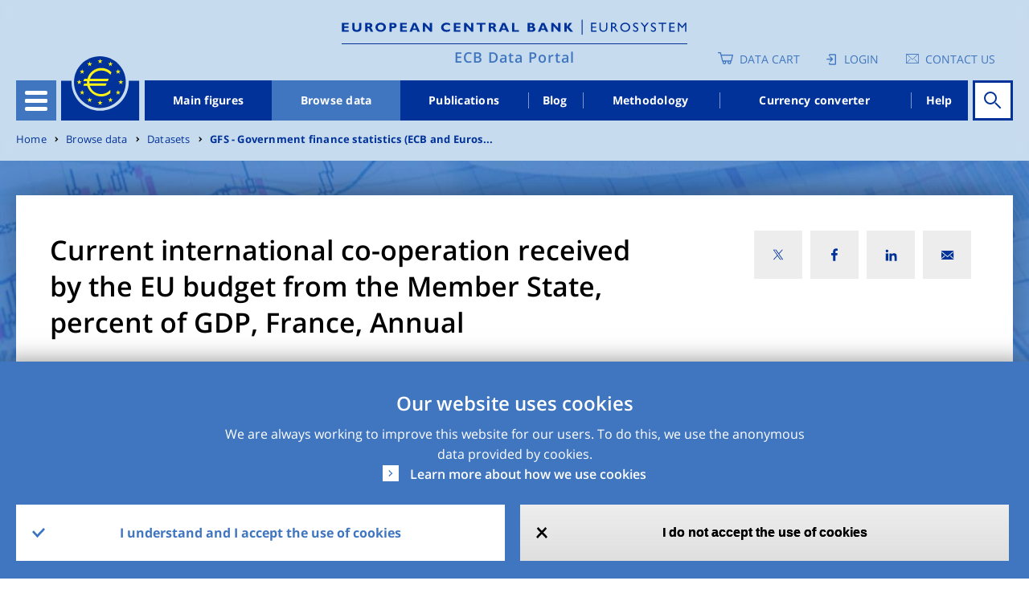

--- FILE ---
content_type: text/html; charset=UTF-8
request_url: https://data.ecb.europa.eu/data/datasets/GFS/GFS.A.N.FR.W0.SZX.S13.N.C.D74._Z._Z._Z.XDC_R_B1GQ._Z.S.V.N._T
body_size: 17135
content:
<!DOCTYPE html>
<html lang="en" dir="ltr" prefix="content: http://purl.org/rss/1.0/modules/content/  dc: http://purl.org/dc/terms/  foaf: http://xmlns.com/foaf/0.1/  og: http://ogp.me/ns#  rdfs: http://www.w3.org/2000/01/rdf-schema#  schema: http://schema.org/  sioc: http://rdfs.org/sioc/ns#  sioct: http://rdfs.org/sioc/types#  skos: http://www.w3.org/2004/02/skos/core#  xsd: http://www.w3.org/2001/XMLSchema# ">
<head>
  <meta charset="utf-8" />
<style>/* @see https://github.com/aFarkas/lazysizes#broken-image-symbol */.js img.lazyload:not([src]) { visibility: hidden; }/* @see https://github.com/aFarkas/lazysizes#automatically-setting-the-sizes-attribute */.js img.lazyloaded[data-sizes=auto] { display: block; width: 100%; }</style>
<script>var _paq = _paq || [];(function(){var u=(("https:" == document.location.protocol) ? "https://ecbdata.matomo.cloud/" : "http://ecbdata.matomo.cloud/");_paq.push(["setSiteId", "3"]);_paq.push(["setTrackerUrl", u+"matomo.php"]);_paq.push(["setDoNotTrack", 1]);_paq.push(['requireConsent']);if (!window.matomo_search_results_active) {_paq.push(["trackPageView"]);}_paq.push(["setIgnoreClasses", ["no-tracking","colorbox"]]);_paq.push(["enableLinkTracking"]);var d=document,g=d.createElement("script"),s=d.getElementsByTagName("script")[0];g.type="text/javascript";g.defer=true;g.async=true;g.src=u+"matomo.js";s.parentNode.insertBefore(g,s);})();</script>
<link rel="canonical" href="https://data.ecb.europa.eu/data/datasets/GFS/GFS.A.N.FR.W0.SZX.S13.N.C.D74._Z._Z._Z.XDC_R_B1GQ._Z.S.V.N._T" />
<meta name="MobileOptimized" content="width" />
<meta name="HandheldFriendly" content="true" />
<meta name="viewport" content="width=device-width, initial-scale=1.0" />
<style>div#sliding-popup, div#sliding-popup .eu-cookie-withdraw-banner, .eu-cookie-withdraw-tab {background: #4076bf} div#sliding-popup.eu-cookie-withdraw-wrapper { background: transparent; } #sliding-popup h1, #sliding-popup h2, #sliding-popup h3, #sliding-popup p, #sliding-popup label, #sliding-popup div, .eu-cookie-compliance-more-button, .eu-cookie-compliance-secondary-button, .eu-cookie-withdraw-tab { color: #ffffff;} .eu-cookie-withdraw-tab { border-color: #ffffff;}</style>
<link rel="icon" href="/themes/custom/edp/favicon.ico" type="image/vnd.microsoft.icon" />
<link rel="alternate" hreflang="en" href="https://data.ecb.europa.eu/data/datasets/GFS/GFS.A.N.FR.W0.SZX.S13.N.C.D74._Z._Z._Z.XDC_R_B1GQ._Z.S.V.N._T" />
<style>
    .layout--related_stats_block_layout {
      background-image: url(/sites/default/files/styles/lp_background_banner_max/public/2021-11/hub-page-card-one1.jpg?itok=QhGvewZu);
    }
    @media (max-width: 558px) {
      .layout--related_stats_block_layout {
        background-image: url(/sites/default/files/styles/lp_background_banner_m/public/2021-11/hub-page-card-one1.jpg?itok=6Wqnx85T);
      }
    }
    @media (min-width: 559px) and (max-width: 767px) {
      .layout--related_stats_block_layout {
        background-image: url(/sites/default/files/styles/lp_background_banner_m/public/2021-11/hub-page-card-one1.jpg?itok=6Wqnx85T);
      }
    }
    @media (min-width: 768px) and (max-width: 1022px) {
      .layout--related_stats_block_layout {
        background-image: url(/sites/default/files/styles/lp_background_banner_l/public/2021-11/hub-page-card-one1.jpg?itok=qeCjQlee);
      }
    }
    @media (min-width: 1023px) and (max-width: 1250px) {
      .layout--related_stats_block_layout {
        background-image: url(/sites/default/files/styles/lp_background_banner_l/public/2021-11/hub-page-card-one1.jpg?itok=qeCjQlee);
      }
    }
    @media (min-width: 1251px) {
      .layout--related_stats_block_layout {
        background-image: url(/sites/default/files/styles/lp_background_banner_max/public/2021-11/hub-page-card-one1.jpg?itok=QhGvewZu);
      }
    }
    @media (max-width: 558px)and (min-device-pixel-ratio: 1.5) {
      .layout--related_stats_block_layout {
        background-image: url(/sites/default/files/styles/lp_background_banner_m/public/2021-11/hub-page-card-one1.jpg?itok=6Wqnx85T);
      }
    }
    @media (min-width: 559px) and (max-width: 767px)and (min-device-pixel-ratio: 1.5) {
      .layout--related_stats_block_layout {
        background-image: url(/sites/default/files/styles/lp_background_banner_m/public/2021-11/hub-page-card-one1.jpg?itok=6Wqnx85T);
      }
    }
    @media (min-width: 768px) and (max-width: 1022px)and (min-device-pixel-ratio: 1.5) {
      .layout--related_stats_block_layout {
        background-image: url(/sites/default/files/styles/lp_background_banner_l/public/2021-11/hub-page-card-one1.jpg?itok=qeCjQlee);
      }
    }
    @media (min-width: 1023px) and (max-width: 1250px)and (min-device-pixel-ratio: 1.5) {
      .layout--related_stats_block_layout {
        background-image: url(/sites/default/files/styles/lp_background_banner_l/public/2021-11/hub-page-card-one1.jpg?itok=qeCjQlee);
      }
    }
    @media (min-width: 1023px) and (max-width: 1250px)and (min-device-pixel-ratio: 1.5) {
      .layout--related_stats_block_layout {
        background-image: url(/sites/default/files/styles/lp_background_banner_l/public/2021-11/hub-page-card-one1.jpg?itok=qeCjQlee);
      }
    }
    @media (min-width: 1251px)and (min-device-pixel-ratio: 1.5) {
      .layout--related_stats_block_layout {
        background-image: url(/sites/default/files/styles/lp_background_banner_max/public/2021-11/hub-page-card-one1.jpg?itok=QhGvewZu);
      }
    }</style>
<style>
    .layout-container {
      background-image: url(/sites/default/files/styles/lp_background_banner_max/public/2021-11/header_image.jpeg?itok=rvb_Q5-0);
    }
    @media (max-width: 558px) {
      .layout-container {
        background-image: url(/sites/default/files/styles/lp_background_banner_m/public/2021-11/header_image.jpeg?itok=4KlK4nTx);
      }
    }
    @media (min-width: 559px) and (max-width: 767px) {
      .layout-container {
        background-image: url(/sites/default/files/styles/lp_background_banner_m/public/2021-11/header_image.jpeg?itok=4KlK4nTx);
      }
    }
    @media (min-width: 768px) and (max-width: 1022px) {
      .layout-container {
        background-image: url(/sites/default/files/styles/lp_background_banner_l/public/2021-11/header_image.jpeg?itok=IeqedCeA);
      }
    }
    @media (min-width: 1023px) and (max-width: 1250px) {
      .layout-container {
        background-image: url(/sites/default/files/styles/lp_background_banner_l/public/2021-11/header_image.jpeg?itok=IeqedCeA);
      }
    }
    @media (min-width: 1251px) {
      .layout-container {
        background-image: url(/sites/default/files/styles/lp_background_banner_max/public/2021-11/header_image.jpeg?itok=rvb_Q5-0);
      }
    }
    @media (max-width: 558px)and (min-device-pixel-ratio: 1.5) {
      .layout-container {
        background-image: url(/sites/default/files/styles/lp_background_banner_m/public/2021-11/header_image.jpeg?itok=4KlK4nTx);
      }
    }
    @media (min-width: 559px) and (max-width: 767px)and (min-device-pixel-ratio: 1.5) {
      .layout-container {
        background-image: url(/sites/default/files/styles/lp_background_banner_m/public/2021-11/header_image.jpeg?itok=4KlK4nTx);
      }
    }
    @media (min-width: 768px) and (max-width: 1022px)and (min-device-pixel-ratio: 1.5) {
      .layout-container {
        background-image: url(/sites/default/files/styles/lp_background_banner_l/public/2021-11/header_image.jpeg?itok=IeqedCeA);
      }
    }
    @media (min-width: 1023px) and (max-width: 1250px)and (min-device-pixel-ratio: 1.5) {
      .layout-container {
        background-image: url(/sites/default/files/styles/lp_background_banner_l/public/2021-11/header_image.jpeg?itok=IeqedCeA);
      }
    }
    @media (min-width: 1023px) and (max-width: 1250px)and (min-device-pixel-ratio: 1.5) {
      .layout-container {
        background-image: url(/sites/default/files/styles/lp_background_banner_l/public/2021-11/header_image.jpeg?itok=IeqedCeA);
      }
    }
    @media (min-width: 1251px)and (min-device-pixel-ratio: 1.5) {
      .layout-container {
        background-image: url(/sites/default/files/styles/lp_background_banner_max/public/2021-11/header_image.jpeg?itok=rvb_Q5-0);
      }
    }</style>

  <title>GFS.A.N.FR.W0.SZX.S13.N.C.D74._Z._Z._Z.XDC_R_B1GQ._Z.S.V.N._T | ECB Data Portal</title>
  <link rel="stylesheet" media="all" href="/sites/default/files/css/css_r_EBXhkPRHfjT0_oOAQDAVGWK5piEdj2MAlQc8rpwF8.css?delta=0&amp;language=en&amp;theme=edp&amp;include=[base64]" />
<link rel="stylesheet" media="all" href="/sites/default/files/css/css_jfq22A55ui3GP2N8_YfKc_F28sHXH4JG2oa9K2-Doxk.css?delta=1&amp;language=en&amp;theme=edp&amp;include=[base64]" />

  
</head>
<body class="path-node page-node-type-timeseries">
<a href="#main-content" class="visually-hidden focusable">
  Skip to main content
</a>

  <div class="dialog-off-canvas-main-canvas" data-off-canvas-main-canvas>
    
<style>
	#advance-fake-overlay {
		position: fixed;
		display: none;
		top: 0;
		right: 0;
		bottom: 0;
		left: 0;
		height: 100vh;

		border: 1px solid #979797;
		opacity: 0.58;
		background-color: #0B0A0A;

		z-index: 10;
	}

	#advance-fake-modal {
		position: fixed;
		display: none;
		top: 50%;
		left: 49.5% !important;
		transform: translate(-50%, -50%) !important;
		opacity: 1;
		background-color: #ffffff;
		z-index: 100;
		width: 90% !important;
		height: 646px !important;
		padding-top: 21px !important;
		overflow-y: hidden;
	}
	.search-results-page {
		overflow-x: hidden !important;
	}
	#advance-fake-overlay.show,
	#advance-fake-modal.show {
		display: block;
	}
</style>
<div id="advance-fake-overlay"></div>
<div id="advance-fake-modal">
	<div class="ajax-progress ajax-progress-throbber ajax-progress-parent-selector">
		<div class="throbber">&nbsp;</div>
	</div>
</div>
 <script>
  const currentUrlParams = new URLSearchParams(window.location.search);
  let showModalExists = currentUrlParams.get('showDatasetModal');
  if (showModalExists == 'true') {
    let fakeOverlay = document.getElementById("advance-fake-overlay");
    fakeOverlay.classList.add("show");
    let fakeModal = document.getElementById("advance-fake-modal");
    fakeModal.classList.add("show");
  }
</script>

<div class="layout-container ">
	<header role="banner" class="edp-page-header">
		
		<div class="container">
			<div class="header-top-wrapper">    <div class="logos-wrapper">
  <div class="header-logo">
          <a href="https://www.ecb.europa.eu" target="_blank" rel="home">
        <img class="headerImg-mobile" src="/themes/custom/edp/assets/svg/logo.svg" alt="Home" />
      </a>
      </div>
  <div class="headerline-mobile d-block d-sm-block d-md-none"></div>
  <div class="tag-line"><a href="/" rel="home">ECB Data Portal</a></div>
</div>


				<div class="user-account-wrapper">  
<div class="language-switcher-language-url settings-tray-editable block block--languageswitcher" role="navigation" data-drupal-settingstray="editable">
  
  

    <div class="language-switcher-wrapper">
  <div class="header-icon-list">
    
<div class="cart-block">
  <a href="/data-cart" class="empty-cart">Data Cart</a>
  </div>
  <div class="login-block login-image">
    <a href="/user/login" class="user-login">Login</a>
  </div>

<div class='contacts-block'>
<a class="icon-text" href="https://data.ecb.europa.eu/help/contact-us" target="_blank" rel="noopener noreferrer">Contact us</a>

</div>



  </div>
  </div>
</div>

</div>
			</div>
			<div class="header-wrapper">
				<div class="header-menu">
					<div class="hamburger">
						<button id="hamburger-button" class="navbar-toggler" type="button" data-toggle="collapse" data-target="#openSecondaryMenu" aria-expanded="false" aria-label="Toggle navigation">
							<div class="hamburger-button-content">
								<span></span>
								<span></span>
								<span></span>
								<span></span>
							</div>
						</button>
						  


      




<div class="secondary-menu">
																		<ul class="nav">
														<li class="nav-item secondary-menu-items  ">
																			<a href="/node/1" class="nav-link" data-drupal-link-system-path="node/1">Homepage</a>
											</li>
														<li class="nav-item secondary-menu-items  dropdown">
																			              <div class="menu-link">
                <a href="/main-figures" id="dropdown-menu-0" class="nav-link" data-drupal-link-system-path="node/964912">Main figures</a>
                <span class="show-hide anchor-plus"></span>
              </div>
															<div class="dropdown-menu" aria-labelledby=dropdown-menu-0>
									                  																			<ul class="nav">
														<li class="nav-item secondary-menu-items  ">
																			<a href="/main-figures/ecb-interest-rates-and-exchange-rates" class="nav-link" data-drupal-link-system-path="node/964913">ECB interest rates and exchange rates</a>
											</li>
														<li class="nav-item secondary-menu-items  ">
																			<a href="/main-figures/money-credit-and-banking" class="nav-link" data-drupal-link-system-path="node/4813945">Money, credit and banking</a>
											</li>
														<li class="nav-item secondary-menu-items  ">
																			<a href="/main-figures/inflation-and-other-prices/inflation" class="nav-link" data-drupal-link-system-path="node/964935">Inflation</a>
											</li>
														<li class="nav-item secondary-menu-items  ">
																			<a href="/main-figures/non-bank-financial-corporations" class="nav-link" data-drupal-link-system-path="node/4813938">Non-bank financial corporations</a>
											</li>
														<li class="nav-item secondary-menu-items  ">
																			<a href="/main-figures/macroeconomic-and-sectoral-indicators" class="nav-link" data-drupal-link-system-path="node/964922">Macroeconomic and sectoral indicators</a>
											</li>
														<li class="nav-item secondary-menu-items  ">
																			<a href="/main-figures/external-sector" class="nav-link" data-drupal-link-system-path="node/964919">External sector</a>
											</li>
														<li class="nav-item secondary-menu-items  ">
																			<a href="/main-figures/supervisory-banking-data" class="nav-link" data-drupal-link-system-path="node/2783208">Supervisory banking data</a>
											</li>
							</ul>
			
								</div>
																		</li>
														<li class="nav-item secondary-menu-items active dropdown">
																			              <div class="menu-link">
                <a href="/data" id="dropdown-menu-0" class="nav-link" data-drupal-link-system-path="node/1026927">Browse data</a>
                <span class="show-hide anchor-plus"></span>
              </div>
															<div class="dropdown-menu" aria-labelledby=dropdown-menu-0>
									                  																			<ul class="nav">
														<li class="nav-item secondary-menu-items  ">
																			<a href="/data/data-categories" class="nav-link" data-drupal-link-system-path="node/1026945">Data categories</a>
											</li>
														<li class="nav-item secondary-menu-items  ">
																			<a href="/data/concepts" class="nav-link" data-drupal-link-system-path="node/1026946">Concepts</a>
											</li>
														<li class="nav-item secondary-menu-items  ">
																			<a href="/data/geographical-areas" class="nav-link" data-drupal-link-system-path="node/1026947">Geographical areas</a>
											</li>
														<li class="nav-item secondary-menu-items  ">
																			<a href="/data/datasets" class="nav-link" data-drupal-link-system-path="node/1026948">Datasets</a>
											</li>
							</ul>
			
								</div>
																		</li>
														<li class="nav-item secondary-menu-items  ">
																			<a href="/publications" class="nav-link" data-drupal-link-system-path="node/2046478">Publications</a>
											</li>
														<li class="nav-item secondary-menu-items  ">
																			<a href="/ecb-data-blog" class="nav-link" data-drupal-link-system-path="node/1026928">Blog</a>
											</li>
														<li class="nav-item secondary-menu-items  ">
																			<a href="/methodology" class="nav-link" data-drupal-link-system-path="node/2045261">Methodology</a>
											</li>
														<li class="nav-item secondary-menu-items  ">
																			<a href="/currency-converter" class="nav-link" data-drupal-link-system-path="node/964911">Currency converter</a>
											</li>
							</ul>
			
		<div class="menu-buttons">
    
<div class="cart-block">
  <a href="/data-cart" class="empty-cart">Data Cart</a>
  </div>
  <div class="login-block login-image">
    <a href="/user/login" class="user-login">Login</a>
  </div>

<div class='contacts-block'>
<a class="icon-text" href="https://data.ecb.europa.eu/help/contact-us" target="_blank" rel="noopener noreferrer">Contact us</a>

</div>



	</div>
</div>

  


					</div>
					<a href="/" class="logo"></a>
					  


      




<div class="main-menu-wrapper">
      <ul class="nav-bar">
                                  <li class="nav-item ">
            <a href="/main-figures" data-drupal-link-system-path="node/964912">Main figures</a>
          </li>
                            <li class="nav-item is-active">
            <a href="/data" data-drupal-link-system-path="node/1026927">Browse data</a>
          </li>
                            <li class="nav-item ">
            <a href="/publications" data-drupal-link-system-path="node/2046478">Publications</a>
          </li>
                            <li class="nav-item ">
            <a href="/ecb-data-blog" data-drupal-link-system-path="node/1026928">Blog</a>
          </li>
                            <li class="nav-item ">
            <a href="/methodology" data-drupal-link-system-path="node/2045261">Methodology</a>
          </li>
                            <li class="nav-item ">
            <a href="/currency-converter" data-drupal-link-system-path="node/964911">Currency converter</a>
          </li>
                            <li class="nav-item ">
            <a href="/help/data/overview" data-drupal-link-system-path="node/2940109">Help</a>
          </li>
                  </ul>
  </div>


  


																															
<div id="homepage-search" data-props=[base64] data-context=header_navigation></div>

																											</div>
			</div>
		</div>
	</header>


	

	  
  <div class="settings-tray-editable block block--breadcrumbs" data-drupal-settingstray="editable">

  
    

      

<div class="container">
<div class="edp-breadcum d-sm-none d-md-block d-lg-block">
  <nav aria-label="breadcrumb" class="">
    <ol class="breadcrumb">
              <li class="breadcrumb-item ">
                      <a href="/">Home</a>
                  </li>
              <li class="breadcrumb-item ">
                      <a href="/data">Browse data</a>
                  </li>
              <li class="breadcrumb-item ">
                      <a href="/data/datasets">Datasets</a>
                  </li>
              <li class="breadcrumb-item ">
                      <a href="/data/datasets/GFS">GFS - Government finance statistics (ECB and Euros...</a>
                  </li>
          </ol>
  </nav>
</div>
</div>

  
  </div>



	

	

	<main role="main">
		<a id="main-content" tabindex="-1"></a>
		
		<div class="container">
			  <div data-drupal-messages-fallback class="hidden"></div>


		</div>
					<div class="layout-content">
				  <div>
  <article about="/data/datasets/GFS/GFS.A.N.FR.W0.SZX.S13.N.C.D74._Z._Z._Z.XDC_R_B1GQ._Z.S.V.N._T" class="node timeseries timeseries--full">
    
    
          <div>
        



<div class="detail-page-wrapper">

  


 <div class="layout layout--edp_page_headline_layout">
 <div class="containers-wrapper">
    <div class="container social-block-removed">
      <div class="layout layout--edp_page_headline_layout title-social-wrapper">
        <div class="row">

                    <div  class="layout__region layout__region--header_left col-md-8 col-sm-10 col-10 has-title">
                            <h1>
  Current international co-operation received by the EU budget from the Member State, percent of GDP, France, Annual
</h1>
                        </div>
                             <div  class="layout__region layout__region--header_right col-md-4 col-sm-2 col-2">
             

<div class="social-media-sharing">
  <div class="icon-btn"></div>
  <ul class="showData">
                    <li>
        <a  class="twitter share"
          href="#"
          onclick="window.open(&#039;https://twitter.com/intent/tweet?url=&#039;+encodeURIComponent(window.location.href),&#039;twitter_share&#039;,&#039;width=600,height=400&#039;); return false;"
          title="X">
                      <img alt="X" src="https://data.ecb.europa.eu/themes/custom/edp/assets/svg/twitter-x.svg">
                  </a>
      </li>
                <li>
        <a  class="facebook-share share"
          href="#"
          onclick="window.open(&#039;https://www.facebook.com/sharer/sharer.php?u=&#039;+encodeURIComponent(window.location.href),&#039;facebook_share&#039;,&#039;width=600,height=400&#039;); return false;"
          title="Facebook">
                      <img alt="Facebook" src="https://data.ecb.europa.eu/themes/custom/edp/assets/svg/facebook.svg">
                  </a>
      </li>
                <li>
        <a  class="linkedin share"
          href="#"
          onclick="window.open(&#039;https://www.linkedin.com/shareArticle?url=&#039;+encodeURIComponent(window.location.href),&#039;linkedin_share&#039;,&#039;width=600,height=400&#039;); return false;"
          title="Linkedin">
                      <img alt="Linkedin" src="https://data.ecb.europa.eu/themes/custom/edp/assets/svg/linkedin.svg">
                  </a>
      </li>
                <li>
        <a  class="email share"
          href="#"
          onclick="window.open(&#039;mailto:?subject= Check out this page in the ECB Data Portal&amp;body=’’&#039; + encodeURIComponent(&quot;Current international co-operation received by the EU budget from the Member State, percent of GDP&quot;) +&#039;’’ in the ECB Data Portal can be accessed via the following link: &#039;+encodeURIComponent(window.location.href)); return false;"
          title="Email">
                      <img alt="Email" src="https://data.ecb.europa.eu/themes/custom/edp/assets/svg/mail.svg">
                  </a>
      </li>
      </ul>
</div>


           </div>
                </div>
     </div>
   </div>
   </div>
   <div class="content-wrapper">
     <div class="container">
       <div class="row">
                    <div class=" col-lg-9 col-md-8">
             <div  class="layout__region layout__region--content-left">
                               <div class="detail-update">Last updated: 

            12 November 2025 17:13 CET
      </div><div class="detail-series-key">Series key: 
GFS.A.N.FR.W0.SZX.S13.N.C.D74._Z._Z._Z.XDC_R_B1GQ._Z.S.V.N._T
</div>
                            </div>
           </div>
                         </div>
     </div>
   </div>
 </div>
    <div class="content-background-wrapper">
        <div class="container content-media-wrapper">
                                                      <div id="dimensionRow" class="row">
        <div class="col-md-12 col-lg-12 col-xl-8">
          <div class="detail-tags-wrapper desktop-tag-char-trunc">
                                                        <span class="tag-item badge" data-toggle="tooltip" data-html="true" data-placement="bottom" title="&lt;span class=&quot;dimension-label&quot;&gt;Counterpart area&lt;/span&gt; &lt;span class=&quot;dimension-value&quot;&gt;World (all areas, including reference area, including IO) [W0]&lt;/span&gt;">World (all areas, including reference ar...</span>
                                                                      <span class="tag-item badge" data-toggle="tooltip" data-html="true" data-placement="bottom" title="&lt;span class=&quot;dimension-label&quot;&gt;Reference sector&lt;/span&gt; &lt;span class=&quot;dimension-value&quot;&gt;Institutions financed by the European Union (EU) budget (including the European Development Fund (EDF)) [SZX]&lt;/span&gt;">Institutions financed by the European Un...</span>
                                                                      <span class="tag-item badge" data-toggle="tooltip" data-html="true" data-placement="bottom" title="&lt;span class=&quot;dimension-label&quot;&gt;Counterpart sector&lt;/span&gt; &lt;span class=&quot;dimension-value&quot;&gt;General government [S13]&lt;/span&gt;">General government</span>
                                                                      <span class="tag-item badge" data-toggle="tooltip" data-html="true" data-placement="bottom" title="&lt;span class=&quot;dimension-label&quot;&gt;Accounting entries&lt;/span&gt; &lt;span class=&quot;dimension-value&quot;&gt;Credit (Resources) [C]&lt;/span&gt;">Credit (Resources)</span>
                                                                      <span class="tag-item badge" data-toggle="tooltip" data-html="true" data-placement="bottom" title="&lt;span class=&quot;dimension-label&quot;&gt;Stocks, Transactions, Other Flows&lt;/span&gt; &lt;span class=&quot;dimension-value&quot;&gt;Current international cooperation [D74]&lt;/span&gt;">Current international cooperation</span>
                                                                      <span class="tag-item badge" data-toggle="tooltip" data-html="true" data-placement="bottom" title="&lt;span class=&quot;dimension-label&quot;&gt;Unit of measure&lt;/span&gt; &lt;span class=&quot;dimension-value&quot;&gt;Domestic currency (incl. conversion to current currency made using a fix parity); ratio to gross domestic product [XDC_R_B1GQ]&lt;/span&gt;">Domestic currency (incl. conversion to c...</span>
                                                                      <span class="tag-item badge" data-toggle="tooltip" data-html="true" data-placement="bottom" title="&lt;span class=&quot;dimension-label&quot;&gt;Adjustment indicator&lt;/span&gt; &lt;span class=&quot;dimension-value&quot;&gt;Neither seasonally adjusted nor calendar adjusted data [N]&lt;/span&gt;">Neither seasonally adjusted nor calendar...</span>
                                                                      <span class="tag-item badge" data-toggle="tooltip" data-html="true" data-placement="bottom" title="&lt;span class=&quot;dimension-label&quot;&gt;Consolidation Status&lt;/span&gt; &lt;span class=&quot;dimension-value&quot;&gt;Non-consolidated [N]&lt;/span&gt;">Non-consolidated</span>
                                    </div>
          <div class="detail-tags-wrapper mobile-tag-char-trunc">
                                                        <span   class="tag-item badge" data-toggle="tooltip" data-html="true" data-placement="bottom" title="&lt;span class=&quot;dimension-label&quot;&gt;Counterpart area&lt;/span&gt; &lt;span class=&quot;dimension-value&quot;&gt;World (all areas, including reference area, including IO) [W0]&lt;/span&gt;">World (all areas, in...</span>
                                                                      <span   class="tag-item badge" data-toggle="tooltip" data-html="true" data-placement="bottom" title="&lt;span class=&quot;dimension-label&quot;&gt;Reference sector&lt;/span&gt; &lt;span class=&quot;dimension-value&quot;&gt;Institutions financed by the European Union (EU) budget (including the European Development Fund (EDF)) [SZX]&lt;/span&gt;">Institutions finance...</span>
                                                                      <span   class="tag-item badge" data-toggle="tooltip" data-html="true" data-placement="bottom" title="&lt;span class=&quot;dimension-label&quot;&gt;Counterpart sector&lt;/span&gt; &lt;span class=&quot;dimension-value&quot;&gt;General government [S13]&lt;/span&gt;">General government</span>
                                                                      <span   class="tag-item badge" data-toggle="tooltip" data-html="true" data-placement="bottom" title="&lt;span class=&quot;dimension-label&quot;&gt;Accounting entries&lt;/span&gt; &lt;span class=&quot;dimension-value&quot;&gt;Credit (Resources) [C]&lt;/span&gt;">Credit (Resources)</span>
                                                                      <span   class="tag-item badge" data-toggle="tooltip" data-html="true" data-placement="bottom" title="&lt;span class=&quot;dimension-label&quot;&gt;Stocks, Transactions, Other Flows&lt;/span&gt; &lt;span class=&quot;dimension-value&quot;&gt;Current international cooperation [D74]&lt;/span&gt;">Current internationa...</span>
                                                                      <span   class="tag-item badge" data-toggle="tooltip" data-html="true" data-placement="bottom" title="&lt;span class=&quot;dimension-label&quot;&gt;Unit of measure&lt;/span&gt; &lt;span class=&quot;dimension-value&quot;&gt;Domestic currency (incl. conversion to current currency made using a fix parity); ratio to gross domestic product [XDC_R_B1GQ]&lt;/span&gt;">Domestic currency (i...</span>
                                                                      <span   class="tag-item badge" data-toggle="tooltip" data-html="true" data-placement="bottom" title="&lt;span class=&quot;dimension-label&quot;&gt;Adjustment indicator&lt;/span&gt; &lt;span class=&quot;dimension-value&quot;&gt;Neither seasonally adjusted nor calendar adjusted data [N]&lt;/span&gt;">Neither seasonally a...</span>
                                                                      <span   class="tag-item badge" data-toggle="tooltip" data-html="true" data-placement="bottom" title="&lt;span class=&quot;dimension-label&quot;&gt;Consolidation Status&lt;/span&gt; &lt;span class=&quot;dimension-value&quot;&gt;Non-consolidated [N]&lt;/span&gt;">Non-consolidated</span>
                                    </div>
          <div class="dimension-details">
            <a href="#" class="show-modal" data-toggle="modal" data-target="#timeseriesModal-364895">Show all</a>
            <span class="transform-data-info">Modification of original data</span>
          </div>
                    

<div class="timeseries-moodal-wrapper modal fade vertical-scrollable" id="timeseriesModal-364895" tabindex="-1" role="dialog" aria-labelledby="timeseriesLabel" aria-hidden="true">

  <div class="modal-dialog" role="document">
    <div class="modal-content">
      <div class="modal-header">
        <div class="modal-title" id="timeseriesLabel">Time series dimensions</div>
        <button type="button" class="close" data-dismiss="modal" aria-label="Close">
          <span class="timeseriesCross" aria-hidden="true">&times;</span>
        </button>
      </div>
      <div id="timeseriesModalContent" class="modal-body">
                      <dl class="row ">
              <dt class="dimension-name col-xs-3 col-sm-5 col-md-4 col-lg-4">Frequency</dt>
                                  <dd class="dimension-value normal-frequency-item col-xs-3 col-sm-7 col-md-8 col-lg-8"> Annual [A]</dd>
                  <dd class="dimension-value new-frequency-item col-xs-3 col-sm-7 col-md-8 col-lg-8"> <span class="frequency-modified-value"></span> (Modified), Annual (Original) [A]</dd>
                            </dl>
                      <dl class="row ">
              <dt class="dimension-name col-xs-3 col-sm-5 col-md-4 col-lg-4">Adjustment indicator</dt>
                                  <dd class="dimension-value col-xs-3 col-sm-7 col-md-8 col-lg-8">Neither seasonally adjusted nor calendar adjusted data [N]</dd>
                            </dl>
                      <dl class="row ">
              <dt class="dimension-name col-xs-3 col-sm-5 col-md-4 col-lg-4">Reference area</dt>
                                  <dd class="dimension-value col-xs-3 col-sm-7 col-md-8 col-lg-8">France [FR]</dd>
                            </dl>
                      <dl class="row ">
              <dt class="dimension-name col-xs-3 col-sm-5 col-md-4 col-lg-4">Counterpart area</dt>
                                  <dd class="dimension-value col-xs-3 col-sm-7 col-md-8 col-lg-8">World (all areas, including reference area, including IO) [W0]</dd>
                            </dl>
                      <dl class="row ">
              <dt class="dimension-name col-xs-3 col-sm-5 col-md-4 col-lg-4">Reference sector</dt>
                                  <dd class="dimension-value col-xs-3 col-sm-7 col-md-8 col-lg-8">Institutions financed by the European Union (EU) budget (including the European Development Fund (EDF)) [SZX]</dd>
                            </dl>
                      <dl class="row ">
              <dt class="dimension-name col-xs-3 col-sm-5 col-md-4 col-lg-4">Counterpart sector</dt>
                                  <dd class="dimension-value col-xs-3 col-sm-7 col-md-8 col-lg-8">General government [S13]</dd>
                            </dl>
                      <dl class="row ">
              <dt class="dimension-name col-xs-3 col-sm-5 col-md-4 col-lg-4">Consolidation Status</dt>
                                  <dd class="dimension-value col-xs-3 col-sm-7 col-md-8 col-lg-8">Non-consolidated [N]</dd>
                            </dl>
                      <dl class="row ">
              <dt class="dimension-name col-xs-3 col-sm-5 col-md-4 col-lg-4">Accounting entries</dt>
                                  <dd class="dimension-value col-xs-3 col-sm-7 col-md-8 col-lg-8">Credit (Resources) [C]</dd>
                            </dl>
                      <dl class="row ">
              <dt class="dimension-name col-xs-3 col-sm-5 col-md-4 col-lg-4">Stocks, Transactions, Other Flows</dt>
                                  <dd class="dimension-value col-xs-3 col-sm-7 col-md-8 col-lg-8">Current international cooperation [D74]</dd>
                            </dl>
                      <dl class="row ">
              <dt class="dimension-name col-xs-3 col-sm-5 col-md-4 col-lg-4">Instrument and assets classification</dt>
                                  <dd class="dimension-value col-xs-3 col-sm-7 col-md-8 col-lg-8">Not applicable [_Z]</dd>
                            </dl>
                      <dl class="row ">
              <dt class="dimension-name col-xs-3 col-sm-5 col-md-4 col-lg-4">Maturity</dt>
                                  <dd class="dimension-value col-xs-3 col-sm-7 col-md-8 col-lg-8">Not applicable [_Z]</dd>
                            </dl>
                      <dl class="row ">
              <dt class="dimension-name col-xs-3 col-sm-5 col-md-4 col-lg-4">Expenditure (COFOG, COICOP, COPP or COPNI)</dt>
                                  <dd class="dimension-value col-xs-3 col-sm-7 col-md-8 col-lg-8">Not applicable [_Z]</dd>
                            </dl>
                      <dl class="row ">
              <dt class="dimension-name col-xs-3 col-sm-5 col-md-4 col-lg-4">Unit of measure</dt>
                                  <dd class="dimension-value col-xs-3 col-sm-7 col-md-8 col-lg-8">Domestic currency (incl. conversion to current currency made using a fix parity); ratio to gross domestic product [XDC_R_B1GQ]</dd>
                            </dl>
                      <dl class="row ">
              <dt class="dimension-name col-xs-3 col-sm-5 col-md-4 col-lg-4">Currency denominator</dt>
                                  <dd class="dimension-value col-xs-3 col-sm-7 col-md-8 col-lg-8">Not applicable [_Z]</dd>
                            </dl>
                      <dl class="row ">
              <dt class="dimension-name col-xs-3 col-sm-5 col-md-4 col-lg-4">Valuation</dt>
                                  <dd class="dimension-value col-xs-3 col-sm-7 col-md-8 col-lg-8">Standard valuation based on SNA/ESA [S]</dd>
                            </dl>
                      <dl class="row ">
              <dt class="dimension-name col-xs-3 col-sm-5 col-md-4 col-lg-4">Prices</dt>
                                  <dd class="dimension-value col-xs-3 col-sm-7 col-md-8 col-lg-8">Current prices [V]</dd>
                            </dl>
                      <dl class="row ">
              <dt class="dimension-name col-xs-3 col-sm-5 col-md-4 col-lg-4">Transformation</dt>
                                  <dd class="dimension-value col-xs-3 col-sm-7 col-md-8 col-lg-8">Non transformed data [N]</dd>
                            </dl>
                      <dl class="row ">
              <dt class="dimension-name col-xs-3 col-sm-5 col-md-4 col-lg-4">Custom breakdown codification</dt>
                                  <dd class="dimension-value col-xs-3 col-sm-7 col-md-8 col-lg-8">Total [_T]</dd>
                            </dl>
                </div>
    </div>
  </div>
</div>
        </div>
      </div>
    </div>
  </div>
    <div>


<div class="timeseries-moodal-wrapper modal fade vertical-scrollable" id="metadataModal" tabindex="-1" role="dialog" aria-labelledby="timeseriesLabel" aria-hidden="true">
  <div class="modal-dialog" role="document">
    <div class="modal-content">
      <div class="modal-header">
        <h5 class="modal-title" id="timeseriesLabel">Data information</h5>
        <button id="data-information-close" type="button" class="close btn-boarder-close" data-dismiss="modal" aria-label="Close">
          <span class="timeseriesCross" aria-hidden="true">&times;</span>
        </button>
      </div>
      <div class="modal-body">
        <dl class="row metadata-show-model">
          <dt class="dimension-name col-xs-12 col-sm-12 col-md-4 col-lg-4">Series key</dt>
          <dd class="dimension-value col-xs-12 col-sm12 col-md-8 col-lg-8">GFS.A.N.FR.W0.SZX.S13.N.C.D74._Z._Z._Z.XDC_R_B1GQ._Z.S.V.N._T</dd>
        </dl>
                                                                            <dl class="row metadata-show-model">
                <dt class="dimension-name col-xs-12 col-sm-12 col-md-4 col-lg-4">Last updated</dt>
                <dd class="dimension-value col-xs-12 col-sm-12 col-md-8 col-lg-8">12 November 2025 17:13 CET</dd>
              </dl>
                                                                            <dl class="row metadata-show-model">
                <dt class="dimension-name col-xs-12 col-sm-12 col-md-4 col-lg-4">Unit</dt>
                <dd class="dimension-value col-xs-12 col-sm-12 col-md-8 col-lg-8">Domestic currency (incl. conversion to current currency made using a fixed parity); ratio to gross domestic product</dd>
              </dl>
                                                                            <dl class="row metadata-show-model">
                <dt class="dimension-name col-xs-12 col-sm-12 col-md-4 col-lg-4">Frequency</dt>
                <dd class="dimension-value col-xs-12 col-sm-12 col-md-8 col-lg-8">Annual (A)</dd>
              </dl>
                                                                            <dl class="row metadata-show-model">
                <dt class="dimension-name col-xs-12 col-sm-12 col-md-4 col-lg-4">Reference area</dt>
                <dd class="dimension-value col-xs-12 col-sm-12 col-md-8 col-lg-8">France (FR)</dd>
              </dl>
                                                                            <dl class="row metadata-show-model">
                <dt class="dimension-name col-xs-12 col-sm-12 col-md-4 col-lg-4">Collection indicator</dt>
                <dd class="dimension-value col-xs-12 col-sm-12 col-md-8 col-lg-8">Summed through period (S)</dd>
              </dl>
                                                                            <dl class="row metadata-show-model">
                <dt class="dimension-name col-xs-12 col-sm-12 col-md-4 col-lg-4">Decimals</dt>
                <dd class="dimension-value col-xs-12 col-sm-12 col-md-8 col-lg-8">Three (3)</dd>
              </dl>
                                                                            <dl class="row metadata-show-model">
                <dt class="dimension-name col-xs-12 col-sm-12 col-md-4 col-lg-4">Source</dt>
                <dd class="dimension-value col-xs-12 col-sm-12 col-md-8 col-lg-8">EU 28 central banks (B52)</dd>
              </dl>
                                                                          <div id="show-all-metadata">
        </div>
        <a style="color:#4076bf;" href="/data-detail-all-metadata/GFS.A.N.FR.W0.SZX.S13.N.C.D74._Z._Z._Z.XDC_R_B1GQ._Z.S.V.N._T?metadata=%257B%2522Last%2520updated%2522%253A%252212%2520November%25202025%252017%253A13%2520CET%2522%252C%2522Unit%2522%253A%2522Domestic%2520currency%2520%2528incl.%2520conversion%2520to%2520current%2520currency%2520made%2520using%2520a%2520fixed%2520parity%2529%253B%2520ratio%2520to%2520gross%2520domestic%2520product%2522%252C%2522Frequency%2522%253A%2522Annual%2520%2528A%2529%2522%252C%2522Reference%2520area%2522%253A%2522France%2520%2528FR%2529%2522%252C%2522Collection%2520indicator%2522%253A%2522Summed%2520through%2520period%2520%2528S%2529%2522%252C%2522Decimals%2522%253A%2522Three%2520%25283%2529%2522%252C%2522Source%2522%253A%2522EU%252028%2520central%2520banks%2520%2528B52%2529%2522%252C%2522Adjustment%2522%253Anull%257D" class="use-ajax show-all-metadata-btn">Show all</a>
        <div class="modal-links-wrapper d-flex flex-column">
          <a href="https://data.ecb.europa.eu/data/datasets/GFS/structure">Data structure definition</a>
          <a href="https://data.ecb.europa.eu/data/datasets/GFS/data-information">Dataset information page</a>
        </div>
      </div>
    </div>
  </div>
</div>
</div>
  <a id="#add_to_favorite" class="use-ajax" rel="noopener noreferrer nofollow" style="display: none" data-dialog-type="modal" href="/add-to-favorite/364895" data-progress-parent-selector=".detail-chart">Add to favorite</a>
  <div class="detail-chart">
<div id="data-detail-page-chart-app" class="amchart-react-wrapper" data-download-xls-long="Excel long format presents time series appended in one column one below the other." data-download-wide-long="Excel wide format presents each time series in a separate column." data-sdwbaseurl="https://data-api.ecb.europa.eu" data-api-frequency="annual" data-transform-api-url="https://data.ecb.europa.eu/data-detail-transform/GFS.A.N.FR.W0.SZX.S13.N.C.D74._Z._Z._Z.XDC_R_B1GQ._Z.S.V.N._T/325" data-download-api-url="https://data.ecb.europa.eu/download-api" data-api-url="https://data.ecb.europa.eu/data-detail-api/GFS.A.N.FR.W0.SZX.S13.N.C.D74._Z._Z._Z.XDC_R_B1GQ._Z.S.V.N._T" data-series-key="GFS.A.N.FR.W0.SZX.S13.N.C.D74._Z._Z._Z.XDC_R_B1GQ._Z.S.V.N._T" data-series-nid="364895" data-series-title="Current international co-operation received by the EU budget from the Member State, percent of GDP" data-dataset-id="32" data-metadata="{&quot;lastUpdate&quot;:&quot;12 Nov 2025 17:13:12 CET&quot;,&quot;unit&quot;:&quot;Domestic currency (incl. conversion to current currency made using a fixed parity); ratio to gross domestic product&quot;,&quot;unitTransformation&quot;:null,&quot;frequency&quot;:&quot;Annual (A)&quot;,&quot;referenceArea&quot;:&quot;France (FR)&quot;,&quot;collectionIndicator&quot;:&quot;Summed through period (S)&quot;,&quot;decimals&quot;:&quot;Three (3)&quot;,&quot;source&quot;:&quot;EU 28 central banks (B52)&quot;,&quot;adjustment&quot;:null,&quot;validFrom&quot;:&quot;12 Nov 2025 17:13:12 CET&quot;,&quot;validTo&quot;:&quot;01 Jan 2150 00:00:00 CET&quot;}" data-dataset-code="GFS" data-changed-unit="Domestic currency (incl. conversion to current currency made using a fixed parity); ratio to gross domestic product" disclaimer-text="&lt;p&gt;&lt;strong&gt;Disclaimer:&lt;/strong&gt; The above formulas are generic and may not be in line with the official transformations used by different datasets or time series. Please refer to the &lt;a href=&quot;https://data.ecb.europa.eu/help/unit-transformation&quot; target=&quot;_blank&quot; rel=&quot;noopener noreferrer&quot;&gt;help pages&lt;/a&gt; or technical notes in &lt;a href=&quot;https://data.ecb.europa.eu/methodology#technical_notes&quot; target=&quot;_blank&quot; rel=&quot;noopener noreferrer&quot;&gt;methodology pages&lt;/a&gt; for more details.&lt;/p&gt;" data-download-sdmx="SDMX 2.1 XML format."></div>

</div>
  

      
<div class = "related_publications-wrapper">
    <div class = "container related_publications_block">
        <div class="related_section">
            <div class="related_title_section">
                <h2>Related publications</h2>
            </div>
            <div class="related_content">
                <div class="lower">
                <div>
                    <div class="views-element-container">    <div class = "grouping-related-publications">
        <h3>Macroeconomic and sectoral statistics</h3>
    <p></p>
<ul>
<li> <a href="/publications/macroeconomic-and-sectoral-statistics/3030643" hreflang="en">Transactions with the EU budget</a> </li></ul>


    </div>
</div>

                    <button class = "show-all-publications"> VIEW ALL </button>
                </div>
                </div>
            </div>
        </div>
    </div>
</div>
      
      
<div class = "related-stats-img">
  <div class = "layout layout--related_stats_block_layout">
    <div class = "col-md-12 box-scale">
      <div class = "layout__region layout__region--content col-md-12 related-background">
                        <div class = "related-statistics-block">
          <h2> Related statistics </h2>
          <ul class = "related-statistics-content">
                        
                <li class = "related_statistics">
                  <a href = "/data/data-categories/macroeconomic-and-sectoral-statistics/government-finance/transactions-eu-institutions-and-bodies/eu-budget/expenditure" title = "Expenditure"> Expenditure </a>
                </li>
                        
                <li class = "related_statistics">
                  <a href = "/data/data-categories/macroeconomic-and-sectoral-statistics/government-finance/transactions-eu-institutions-and-bodies/eu-budget/balance" title = "Balance"> Balance </a>
                </li>
                        
                <li class = "related_statistics">
                  <a href = "/data/data-categories/macroeconomic-and-sectoral-statistics/government-finance/transactions-eu-institutions-and-bodies/eu-budget/revenue" title = "Revenue"> Revenue </a>
                </li>
                      </ul>
        </div>
      </div>
    </div>
  </div>
</div>
  
      
<div class="related-concepts" data-event-listener-attached="true">
	<h2 class="related-concepts-header">Related concepts</h2>
	<ul class="related-concepts-list">
	        	<li><a href=https://data.ecb.europa.eu/data/concepts/by-component?tags_array%5B0%5D=By%20component>By component</a></li>
	        	<li><a href=https://data.ecb.europa.eu/data/concepts/eu-budget?tags_array%5B0%5D=EU%20budget>EU budget</a></li>
	        	<li><a href=https://data.ecb.europa.eu/data/concepts/government-finance?tags_array%5B0%5D=Government%20finance>Government finance</a></li>
	        	<li><a href=https://data.ecb.europa.eu/data/concepts/revenue?tags_array%5B0%5D=Revenue>Revenue</a></li>
	        	<li><a href=https://data.ecb.europa.eu/data/concepts/transactions?tags_array%5B0%5D=Transactions>Transactions</a></li>
		</ul>
</div>

  </div>
      </div>
      </article>
</div>


			</div>
					
		
		
		<div class="layout-content-bottom">
			  
<div class="settings-tray-editable block block--loginmodal" data-drupal-settingstray="editable">
  
  

    
<div id="edpLoginModal" class="modal edp-login-modal" tabindex="-1" role="dialog">
  <div class="modal-dialog" role="document">
    <div class="modal-content">
      <div class="modal-header">
        <button type="button" class="close" data-dismiss="modal" aria-label="Close">
          <span aria-hidden="true">&times;</span>
        </button>
      </div>
      <div class="modal-body">
        <ul class="tabs">
          <li class="active" rel="login">Login</li>
          <li rel="registration">Register</li>
        </ul>
        <div class="tab_container">
          <h3 class="d_active tab_heading" rel="login">Login</h3>
          <div id="login" class="tab_content">
            <div id="edp-user-login-form-wrapper"><form class="user-login-form" data-drupal-selector="user-login-form" action="/data/datasets/GFS/GFS.A.N.FR.W0.SZX.S13.N.C.D74._Z._Z._Z.XDC_R_B1GQ._Z.S.V.N._T?destination=/data/datasets/GFS/GFS.A.N.FR.W0.SZX.S13.N.C.D74._Z._Z._Z.XDC_R_B1GQ._Z.S.V.N._T" method="post" id="user-login-form" accept-charset="UTF-8">
    
<input autocomplete="off" data-drupal-selector="form-phahkubut7j11roumlpmytqleitwssj0n5eb4uttuf0" type="hidden" name="form_build_id" value="form-phAHkubuT7j11rOUMLPmytQLEITwsSj0n5eB4UtTUF0" class="form-control" />
  
<input data-drupal-selector="edit-user-login-form" type="hidden" name="form_id" value="user_login_form" class="form-control" />


<div class="js-form-item form-item js-form-type-email form-item-name js-form-item-name form-group" data-id="attr-input-wrapper">
      <label for="edit-name" class="js-form-required form-required">Email</label>
          
<input autocorrect="none" autocapitalize="none" spellcheck="false" autocomplete="username" data-drupal-selector="edit-name" pattern="[a-zA-Z0-9._%+-]+@[a-zA-Z0-9.-]+\.[a-zA-Z]{2,4}$" data-msg-email="Please enter a valid email address." data-msg-maxlength="Email field has a maximum length of 254." data-msg-required="Email field is required." data-msg-pattern="Please enter a valid email address." type="email" id="edit-name" name="name" value="" size="15" maxlength="254" class="form-email required form-control" required="required" aria-required="true" />

        </div>


<div class="js-form-item form-item js-form-type-password form-item-pass js-form-item-pass form-group" data-id="attr-input-wrapper">
      <label for="edit-pass" class="js-form-required form-required">Password</label>
          
<input autocomplete="current-password" data-drupal-selector="edit-pass" data-msg-maxlength="Password field has a maximum length of 128." data-msg-required="Password field is required." type="password" id="edit-pass" name="pass" size="15" maxlength="128" class="required form-control" required="required" aria-required="true" />

        </div>
<div class="js-form-item form-item js-form-type-checkbox form-item-persistent-login js-form-item-persistent-login form-check">
  
<input data-drupal-selector="edit-persistent-login" type="checkbox" id="edit-persistent-login" name="persistent_login" value="1" class="form-checkbox form-check-input" />


  <label class="form-check-label option" for="edit-persistent-login">Remember me</label>

  
  </div>
<a href="/user/password" title="Send password reset instructions via email." class="request-password-link use-ajax" data-dialog-type="ajax" data-ajax-wrapper="edp-user-login-form-wrapper" data-ajax-focus="#edp-user-login-form-wrapper" data-progress-parent-selector="#edpLoginModal .modal-content" data-drupal-selector="edit-request-password" id="edit-request-password">Forgot your password?</a><div class="login-container js-form-wrapper form-wrapper" data-drupal-selector="edit-submit" id="edit-submit--3">  <input class="login-button button js-form-submit form-submit btn btn-primary" data-progress-parent-selector="#edpLoginModal .modal-content" data-drupal-selector="edit-button" data-disable-refocus="true" type="submit" id="edit-button" name="op" value="Login" />


</div>

</form>
</div>
          </div>
          <h3 class="tab_heading" rel="registration">Register</h3>
          <div id="registration" class="tab_content">
            <div id="edp-user-register-form-wrapper"><form class="user-register-form user-form" data-user-info-from-browser data-drupal-selector="user-register-form" action="/data/datasets/GFS/GFS.A.N.FR.W0.SZX.S13.N.C.D74._Z._Z._Z.XDC_R_B1GQ._Z.S.V.N._T" method="post" id="user-register-form" accept-charset="UTF-8">
  <div class="intro-text"><p>Register to manage and store your data, data comparisons as favourites, create personalised dashboards or subscribe to email notifications on data updates.</p></div><div data-drupal-selector="edit-account" id="edit-account" class="js-form-wrapper form-wrapper">

<div class="js-form-item form-item js-form-type-email form-item-mail js-form-item-mail form-group" data-id="attr-input-wrapper">
      <label for="edit-mail" class="js-form-required form-required">Email</label>
          
<input data-drupal-selector="edit-mail" pattern="[a-zA-Z0-9._%+-]+@[a-zA-Z0-9.-]+\.[a-zA-Z]{2,4}$" data-msg-email="Please enter a valid email address." data-msg-maxlength="Email field has a maximum length of 254." data-msg-required="Email field is required." data-msg-pattern="Please enter a valid email address." type="email" id="edit-mail" name="mail" value="" size="60" maxlength="254" class="form-email required form-control" required="required" aria-required="true" />

        </div>


<div id="edit-pass--2" class="js-form-item form-item js-form-type-password-confirm form-item-pass js-form-item-pass form-no-label form-group" data-id="attr-input-wrapper">
        

<div class="js-form-item form-item js-form-type-password form-item-pass-pass1 js-form-item-pass-pass1 form-group" data-id="attr-input-wrapper">
      <label for="edit-pass-pass1" class="js-form-required form-required">Password <span class="passwordtooltip" data-toggle="tooltip" data-html="true" title="Password must be longer than 10 characters, must be a mix of upper and lower case letters, digits and special characters. The allowed special characters are: !#$%&amp;()*+,-/:;&lt;=&gt;?_.)">?</span></label>
          
<input class="password-field js-password-field required form-control" autocomplete="new-password" data-drupal-selector="edit-pass-pass1" pattern="^(?=.*[a-z])(?=.*[A-Z])(?=.*\d)(?=.*[!#$%&amp;()*+,-/:;&lt;=&gt;?_])[A-Za-z\d!#$%&amp;()*+,-/:;&lt;=&gt;?_]{10,}$" data-msg-maxlength="Password field has a maximum length of 128." data-msg-required="Password field is required." data-msg-pattern="Password format does not comply with the policy settings." type="password" id="edit-pass-pass1" name="pass[pass1]" size="25" maxlength="128" required="required" aria-required="true" />

        </div>


<div class="js-form-item form-item js-form-type-password form-item-pass-pass2 js-form-item-pass-pass2 form-group" data-id="attr-input-wrapper">
      <label for="edit-pass-pass2" class="js-form-required form-required">Confirm password</label>
          
<input class="password-confirm js-password-confirm required form-control" autocomplete="new-password" data-drupal-selector="edit-pass-pass2" data-msg-maxlength="Confirm password field has a maximum length of 128." data-msg-required="Confirm password field is required." data-rule-equalto="[name=&quot;pass[pass1]&quot;]" data-msg-equalto="(!) Passwords do not match" type="password" id="edit-pass-pass2" name="pass[pass2]" size="25" maxlength="128" required="required" aria-required="true" />

        </div>

        </div>
</div>
  
<input autocomplete="off" data-drupal-selector="form-6jpgevrzwlcdi4cpkhvjtpbd0owqgvt0ek4cv-ak-jw" type="hidden" name="form_build_id" value="form-6JPGevRzwlcdi4cPkhVjtPBD0oWqGvt0eK4cV-Ak_Jw" class="form-control" />
  
<input data-drupal-selector="edit-user-register-form" type="hidden" name="form_id" value="user_register_form" class="form-control" />
<div class="field--type-entity-reference field--name-field-usage-context field--widget-options-select js-form-wrapper form-wrapper" data-drupal-selector="edit-field-usage-context-wrapper" id="edit-field-usage-context-wrapper">

<div class="js-form-item form-item js-form-type-select form-item-field-usage-context js-form-item-field-usage-context form-group" data-id="attr-input-wrapper">
      <label for="edit-field-usage-context">In what context do you use ECB Data Portal?</label>
        <select data-drupal-selector="edit-field-usage-context" id="edit-field-usage-context" name="field_usage_context" class="form-select custom-select"><option value="_none">Please choose one</option><option value="1">Business professional</option><option value="2">Economic enthusiast</option><option value="3">Journalist</option><option value="4">Researcher/Academic</option><option value="5">Student</option><option value="6">Teacher</option></select>
        </div>
</div>
<div class="field--type-boolean field--name-field-consent field--widget-boolean-checkbox js-form-wrapper form-wrapper" data-drupal-selector="edit-field-consent-wrapper" id="edit-field-consent-wrapper"><div class="js-form-item form-item js-form-type-checkbox form-item-field-consent-value js-form-item-field-consent-value form-check">
  
<input data-drupal-selector="edit-field-consent-value" aria-describedby="edit-field-consent-value--description" data-msg-required="The acknowledgement checkbox must be checked for successful registration." type="checkbox" id="edit-field-consent-value" name="field_consent[value]" value="1" class="form-checkbox required form-check-input" required="required" aria-required="true" />


  <label class="form-check-label option js-form-required form-required" for="edit-field-consent-value">I acknowledge</label>

  
      <small id="edit-field-consent-value--description" class="description form-text text-muted">
      I agree to the use of my personal data as described in the <a href="/privacy-statement-ecb-data-portal" target="_blank">Data Privacy Statement</a>.
    </small>
  </div>
</div>
<div data-drupal-selector="edit-actions" class="form-actions js-form-wrapper form-wrapper" id="edit-actions--3">  <input data-progress-parent-selector="#edpLoginModal .modal-content" data-drupal-selector="edit-submit" data-disable-refocus="true" type="submit" id="edit-submit--4" name="op" value="Submit" class="button button--primary js-form-submit form-submit btn btn-primary" />


</div>

</form>
</div>
          </div>
        </div>
      </div>
    </div>
  </div>
</div>
</div>

  <div class="settings-tray-editable block block--minimizeddatacomparison" data-drupal-settingstray="editable">

  
    

      <div class="hidden"><a href="/data-comparison/refresh-minimize" class="use-ajax" rel="noopener noreferrer nofollow" id="edp-refresh-minimize">Refresh</a></div>
<div class="edp-data-comparison-minimize-wrapper no-items toast show-all" role="alert" aria-live="assertive" aria-atomic="true">
  <span class="show-all-list"></span>
  <div class="timeseries-list">
      </div>
  <div class="toast-body">
          <span>Nothing in data comparison</span>
      </div>
</div>

<div class="discard-modal-wrapper modal fade" id="discardModal" tabindex="-1" role="dialog" aria-labelledby="discardModalLabel" aria-hidden="true">
  <div class="modal-dialog" role="document">
    <div class="modal-content">
      <div class="modal-header">
        <h5 class="modal-title" id="discardModalLabel">Discard data comparison?</h5>
        <button type="button" class="close" data-dismiss="modal" aria-label="Close" onclick="Drupal.discardModal()">
          <span class="close-btn" aria-hidden="true">&times;</span>
        </button>
      </div>
      <div class="modal-body">
        <p>Are you sure you want to discard the comparison?
              As a registered user you can save data comparisons in your favourites.</p>
        <span><a class="btn btn-cls" href="javascript:Drupal.edpComparisonDiscard('');">Discard</a></span>
      </div>
    </div>
  </div>
</div>

  
  </div>


		</div>
		<div id='backtotop' class='icon-btn backtotop rectangle'>
			<div class='actions-navigation-chevron-up'></div>
		</div>
	</main>
			<footer role="contentinfo" id="edp-page-footer">
			
			<div class="edp-footer-outer">  
  <div class="settings-tray-editable block block--edp-userfeedback" data-drupal-settingstray="editable">

  
    

      <div id="feedback" class="col-12">

	<div class="feedback__content-box content-box container">
		<div class="feedback__initial initial">
			<div class="feedback__title title">
				<p data-question="Are you happy with this page?">Are you happy with this page?</p>
			</div>
			<div class="feedback__button-group button-group">
				<a class="use-ajax  feedback__button btn button -inverted-color" href="#" id="feedback-yes" data-answer="Yes" tabindex="0">Yes</a>
				<a class="use-ajax feedback__button btn button -inverted-color" href="#" id="feedback-no" data-answer="No" tabindex="0">No</a>
			</div>
		</div>

		<div class="feedback__second second hidden ">
			<div class="feedback__title title">
				<p data-question="What made you unhappy?">What made you unhappy?</p>
			</div>
			<div class="feedback__button-group button-group">
																																	<a class="use-ajax feedback__button button -inverted-color" id="feedback-answer" href="#" tabindex="0" data-answer="Search problems" id="feedback-answer_1">Search problems</a>
																																																								<a class="use-ajax feedback__button button -inverted-color" id="feedback-answer" href="#" tabindex="0" data-answer="Performance problems" id="feedback-answer_2">Performance problems</a>
																																																								<a class="use-ajax feedback__button button -inverted-color" id="feedback-answer" href="#" tabindex="0" data-answer="API issues" id="feedback-answer_3">API issues</a>
																																																								<a class="use-ajax feedback__button button -inverted-color" id="feedback-answer" href="#" tabindex="0" data-answer="Lack of Metadata" id="feedback-answer_4">Lack of Metadata</a>
																																																								<a class="use-ajax feedback__button button -inverted-color" id="feedback-answer" href="#" tabindex="0" data-answer="Something Else" id="feedback-answer_5">Something Else</a>
																																																																																																																																	</div>
		</div>
		<div class="feedback__third third hidden">
			<div class="feedback__title title">
				<p data-question="Would you like to give us any additional feedback or suggest any improvement?">Would you like to give us any additional feedback or suggest any improvement?</p>
			</div>
			<div class="feedback__button-group button-group">
				<a class="use-ajax feedback__button button -inverted-color" href="#" id="feedback-add-yes" data-answer="Yes" tabindex="0">Yes</a>
				<a class="use-ajax feedback__button button -inverted-color" href="#" id="feedback-add-no" data-answer="No" tabindex="0">No</a>
			</div>
		</div>
		<div class="feedback__final final hidden">
			<div class="feedback__title title">
				<p data-question="Thank you for letting us know!">Thank you for letting us know!</p>
			</div>
		</div>
	</div>
</div>

  
  </div>

</div>
			<div class="edp-footer-inner">
			
				<div class="row footer-top">
					<div class="col-lg-6 col-md-4 col-xs-12 footer-top-left">  
<div class="settings-tray-editable block block--basic-text block--footersitedirectoryblock" data-drupal-settingstray="editable">
  
  

      
<div>
  


            <div class="basic-text__body wysiwyg"><p><a href="/services/site-directory">Site directory</a></p></div>
      
</div>
</div>

</div>
					<div class="col-lg-6 col-md-8 col-xs-12 footer-top-right">  
<div class="settings-tray-editable block block--basic-text block--footerfollowusblock" data-drupal-settingstray="editable">
  
  

      
<div>
  


            <div class="basic-text__body wysiwyg"><p><a href="https://www.ecb.europa.eu/services/socialmedia/html/index.en.html">FOLLOW US</a></p></div>
      
</div>
</div>

  <div class="settings-tray-editable block-social-media-links block block--socialmedialinks" data-drupal-settingstray="editable">

  
    

      

<ul class="social-media-links--platforms platforms inline horizontal">
      <li>
      <a class="social-media-link-icon--twitter" href="https://www.twitter.com/ecb"  >
        <span class='fab fa-twitter fa-2x'></span>
      </a>

                        <br />
        
        <span><a class="social-media-link--twitter mediaIcons" title="Twitter" href="https://www.twitter.com/ecb" >Twitter</a></span>
          </li>
      <li>
      <a class="social-media-link-icon--linkedin" href="https://www.linkedin.com/company/european-central-bank"  >
        <span class='fab fa-linkedin fa-2x'></span>
      </a>

                        <br />
        
        <span><a class="social-media-link--linkedin mediaIcons" title="LinkedIn" href="https://www.linkedin.com/company/european-central-bank" >LinkedIn</a></span>
          </li>
      <li>
      <a class="social-media-link-icon--instagram" href="https://www.instagram.com/europeancentralbank/"  >
        <span class='fab fa-instagram fa-2x'></span>
      </a>

                        <br />
        
        <span><a class="social-media-link--instagram mediaIcons" title="Instagram" href="https://www.instagram.com/europeancentralbank/" >Instagram</a></span>
          </li>
      <li>
      <a class="social-media-link-icon--youtube" href="https://www.youtube.com/user/ecbeuro"  >
        <span class='fab fa-youtube fa-2x'></span>
      </a>

                        <br />
        
        <span><a class="social-media-link--youtube mediaIcons" title="Youtube" href="https://www.youtube.com/user/ecbeuro" >Youtube</a></span>
          </li>
      <li>
      <a class="social-media-link-icon--flickr" href="https://www.flickr.com/photos/europeancentralbank/sets/"  >
        <span class='fab fa-flickr fa-2x'></span>
      </a>

                        <br />
        
        <span><a class="social-media-link--flickr mediaIcons" title="Flickr" href="https://www.flickr.com/photos/europeancentralbank/sets/" >Flickr</a></span>
          </li>
      <li>
      <a class="social-media-link-icon--sound-cloud" href="https://soundcloud.com/europeancentralbank"  >
        <span class='fab fa-sound-cloud fa-2x'></span>
      </a>

                        <br />
        
        <span><a class="social-media-link--sound-cloud mediaIcons" title="Sound Cloud" href="https://soundcloud.com/europeancentralbank" >Sound Cloud</a></span>
          </li>
      <li>
      <a class="social-media-link-icon--rss" href="https://www.ecb.europa.eu/home/html/rss.en.html"  >
        <span class='fa fa-rss fa-2x'></span>
      </a>

                        <br />
        
        <span><a class="social-media-link--rss mediaIcons" title="RSS" href="https://www.ecb.europa.eu/home/html/rss.en.html" >RSS</a></span>
          </li>
  </ul>

  
  </div>

</div>
				</div>
				<div class="row footer-bottom">
					<div class="col-lg-6 col-md-4 col-xs-12 footer-bottom-left">  
<div class="settings-tray-editable block block--basic-text block--footercopyrightblock" data-drupal-settingstray="editable">
  
  

      
<div>
  


            <div class="basic-text__body wysiwyg"><p>Copyright 2026,&nbsp;European Central Bank</p></div>
      
</div>
</div>

</div>
					<div class="col-lg-6 col-md-8 footer-bottom-right">  <div class="footer-links">


  
            <div class="footer-links-title">Useful links</div>
        

      




  
  


  <ul class="nav footer-link">
                                          <li class="nav-item dropdown">
                      <a href="https://www.ecb.europa.eu/services/glossary/html/glossa.en.html" class="nav-link">Glossary</a>
                              </li>
                                      <li class="nav-item dropdown">
                      <a href="https://www.ecb.europa.eu/services/links/html/index.en.html" class="nav-link">National Central Banks</a>
                              </li>
                                      <li class="nav-item dropdown">
                      <a href="https://www.ecb.europa.eu/home/html/index.en.html" class="nav-link">ECB website</a>
                              </li>
            </ul>

  
</div>
<div class="footer-links">


  
            <div class="footer-links-title">Using our site</div>
        

      




  
  


  <ul class="nav footer-link">
                                          <li class="nav-item dropdown">
                      <a href="/help" class="nav-link">Help</a>
                              </li>
                                      <li class="nav-item dropdown">
                      <a href="https://www.ecb.europa.eu/services/disclaimer/html/index.en.html" class="nav-link">Disclaimer &amp; Copyright</a>
                              </li>
                                      <li class="nav-item dropdown">
                      <a href="/privacy-statement-ecb-data-portal" class="nav-link" data-drupal-link-system-path="node/2182033">Privacy statement</a>
                              </li>
                                      <li class="nav-item dropdown">
                      <a href="https://www.ecb.europa.eu/services/data-protection/html/index.en.html" class="nav-link">Data Protection</a>
                              </li>
            </ul>

  
</div>
<div class="footer-links">


  
            <div class="footer-links-title">Tools</div>
        

      




  
  


  <ul class="nav footer-link">
                                          <li class="nav-item dropdown">
                      <a href="/help/api/overview" class="nav-link" data-drupal-link-system-path="node/2045260">Web Services API</a>
                              </li>
            </ul>

  
</div>
<div class="footer-links">


  
            <div class="footer-links-title">Contact</div>
        

      




  
  


  <ul class="nav footer-link">
                                          <li class="nav-item dropdown">
                      <a href="/help/contact-us" class="nav-link" data-drupal-link-system-path="node/3702198">Contacts</a>
                              </li>
                                      <li class="nav-item dropdown">
                      <a href="https://www.ecb.europa.eu/services/contacts/address/html/index.en.html" class="nav-link">Address</a>
                              </li>
                                      <li class="nav-item dropdown">
                      <a href="https://www.ecb.europa.eu/services/contacts/working-hours/html/index.en.html" class="nav-link">Working hours</a>
                              </li>
            </ul>

  
</div>

</div>
				</div>
			</div>
		</footer>
	</div>

<div id="toastWrapper" class="toast-wrapper" aria-live="polite" aria-atomic="true">
	<div id="toastContainer" class="toast-container"></div>
</div>

  </div>


<script type="application/json" data-drupal-selector="drupal-settings-json">{"path":{"baseUrl":"\/","pathPrefix":"","currentPath":"node\/364895","currentPathIsAdmin":false,"isFront":false,"currentLanguage":"en"},"pluralDelimiter":"\u0003","suppressDeprecationErrors":true,"ajaxPageState":{"libraries":"[base64]","theme":"edp","theme_token":null},"ajaxTrustedUrl":{"form_action_p_pvdeGsVG5zNF_XLGPTvYSKCf43t8qZYSwcfZl2uzM":true,"\/data\/datasets\/GFS\/GFS.A.N.FR.W0.SZX.S13.N.C.D74._Z._Z._Z.XDC_R_B1GQ._Z.S.V.N._T?ajax_form=1":true},"clientside_validation_jquery":{"validate_all_ajax_forms":1,"force_validate_on_blur":false,"messages":{"required":"This field is required.","remote":"Please fix this field.","email":"Please enter a valid email address.","url":"Please enter a valid URL.","date":"Please enter a valid date.","dateISO":"Please enter a valid date (ISO).","number":"Please enter a valid number.","digits":"Please enter only digits.","equalTo":"Please enter the same value again.","maxlength":"Please enter no more than {0} characters.","minlength":"Please enter at least {0} characters.","rangelength":"Please enter a value between {0} and {1} characters long.","range":"Please enter a value between {0} and {1}.","max":"Please enter a value less than or equal to {0}.","min":"Please enter a value greater than or equal to {0}.","step":"Please enter a multiple of {0}."}},"edp_feedback_loop":[{"xs":"5"},{"sm":"5"},{"md":"3"},{"lg":"3"},{"xs_prio":["feedback-answer_6"]},{"sm_prio":["feedback-answer_6"]},{"md_prio":["feedback-answer_6"]},{"lg_prio":[]}],"lazy":{"lazysizes":{"lazyClass":"lazyload","loadedClass":"lazyloaded","loadingClass":"lazyloading","preloadClass":"lazypreload","errorClass":"lazyerror","autosizesClass":"lazyautosizes","srcAttr":"data-src","srcsetAttr":"data-srcset","sizesAttr":"data-sizes","minSize":40,"customMedia":[],"init":true,"expFactor":1.5,"hFac":0.8,"loadMode":2,"loadHidden":true,"ricTimeout":0,"throttleDelay":125,"plugins":[]},"placeholderSrc":"","preferNative":true,"minified":true,"libraryPath":"\/libraries\/lazysizes"},"matomo":{"disableCookies":false,"trackMailto":true},"eu_cookie_compliance":{"cookie_policy_version":"1.0.0","popup_enabled":true,"popup_agreed_enabled":true,"popup_hide_agreed":false,"popup_clicking_confirmation":false,"popup_scrolling_confirmation":false,"popup_html_info":"\u003Cdiv role=\u0022alertdialog\u0022 aria-labelledby=\u0022popup-text\u0022  class=\u0022eu-cookie-compliance-banner eu-cookie-compliance-banner-info eu-cookie-compliance-banner--opt-in\u0022\u003E\n  \u003Cdiv class=\u0022popup-content info eu-cookie-compliance-content\u0022\u003E\n    \u003Cdiv id=\u0022popup-text\u0022 class=\u0022eu-cookie-compliance-message col-12\u0022\u003E\n      \u003Ch2\u003EOur website uses cookies\u003C\/h2\u003E\u003Cp\u003EWe are always working to improve this website for our users. To do this, we use the anonymous data provided by cookies.\u003C\/p\u003E\n              \u003Cbutton type=\u0022button\u0022 class=\u0022find-more-button eu-cookie-compliance-more-button\u0022\u003ELearn more about how we use cookies\u003C\/button\u003E\n          \u003C\/div\u003E\n\n    \u003Cdiv id=\u0022popup-buttons\u0022 class=\u0022eu-cookie-compliance-buttons col-12\u0022\u003E\n      \u003Cbutton type=\u0022button\u0022 class=\u0022agree-button eu-cookie-compliance-secondary-button\u0022\u003EI understand and I accept the use of cookies\u003C\/button\u003E\n              \u003Cbutton type=\u0022button\u0022 class=\u0022decline-button eu-cookie-compliance-default-button\u0022\u003EI do not accept the use of cookies\u003C\/button\u003E\n          \u003C\/div\u003E\n  \u003C\/div\u003E\n\u003C\/div\u003E","use_mobile_message":false,"mobile_popup_html_info":"\u003Cdiv role=\u0022alertdialog\u0022 aria-labelledby=\u0022popup-text\u0022  class=\u0022eu-cookie-compliance-banner eu-cookie-compliance-banner-info eu-cookie-compliance-banner--opt-in\u0022\u003E\n  \u003Cdiv class=\u0022popup-content info eu-cookie-compliance-content\u0022\u003E\n    \u003Cdiv id=\u0022popup-text\u0022 class=\u0022eu-cookie-compliance-message col-12\u0022\u003E\n      \n              \u003Cbutton type=\u0022button\u0022 class=\u0022find-more-button eu-cookie-compliance-more-button\u0022\u003ELearn more about how we use cookies\u003C\/button\u003E\n          \u003C\/div\u003E\n\n    \u003Cdiv id=\u0022popup-buttons\u0022 class=\u0022eu-cookie-compliance-buttons col-12\u0022\u003E\n      \u003Cbutton type=\u0022button\u0022 class=\u0022agree-button eu-cookie-compliance-secondary-button\u0022\u003EI understand and I accept the use of cookies\u003C\/button\u003E\n              \u003Cbutton type=\u0022button\u0022 class=\u0022decline-button eu-cookie-compliance-default-button\u0022\u003EI do not accept the use of cookies\u003C\/button\u003E\n          \u003C\/div\u003E\n  \u003C\/div\u003E\n\u003C\/div\u003E","mobile_breakpoint":768,"popup_html_agreed":"\u003Cdiv role=\u0022alertdialog\u0022 aria-labelledby=\u0022popup-text\u0022 class=\u0022eu-cookie-compliance-banner eu-cookie-compliance-banner-thank-you\u0022\u003E\n  \u003Cdiv class=\u0022popup-content agreed eu-cookie-compliance-content\u0022\u003E\n    \u003Cdiv id=\u0022popup-text\u0022 class=\u0022eu-cookie-compliance-message\u0022\u003E\n      \u003Ch2\u003EThank you!\u003C\/h2\u003E\n    \u003C\/div\u003E\n  \u003C\/div\u003E\n\u003C\/div\u003E","popup_use_bare_css":false,"popup_height":270,"popup_width":"100%","popup_delay":100,"popup_link":"\/privacy-statement-ecb-data-portal","popup_link_new_window":false,"popup_position":false,"fixed_top_position":true,"popup_language":"en","store_consent":false,"better_support_for_screen_readers":false,"cookie_name":"","reload_page":false,"domain":"","domain_all_sites":false,"popup_eu_only":false,"popup_eu_only_js":false,"cookie_lifetime":180,"cookie_session":0,"set_cookie_session_zero_on_disagree":0,"disagree_do_not_show_popup":false,"method":"opt_in","automatic_cookies_removal":false,"allowed_cookies":"","withdraw_markup":"\u003Cbutton type=\u0022button\u0022 class=\u0022eu-cookie-withdraw-tab\u0022\u003EPrivacy settings\u003C\/button\u003E\n\u003Cdiv aria-labelledby=\u0022popup-text\u0022 class=\u0022eu-cookie-withdraw-banner\u0022\u003E\n  \u003Cdiv class=\u0022popup-content info eu-cookie-compliance-content\u0022\u003E\n    \u003Cdiv id=\u0022popup-text\u0022 class=\u0022eu-cookie-compliance-message\u0022 role=\u0022document\u0022\u003E\n      \u003Ch2\u003EWe use cookies on this site to enhance your user experience\u003C\/h2\u003E\u003Cp\u003EYou have given your consent for us to set cookies.\u003C\/p\u003E\n    \u003C\/div\u003E\n    \u003Cdiv id=\u0022popup-buttons\u0022 class=\u0022eu-cookie-compliance-buttons\u0022\u003E\n      \u003Cbutton type=\u0022button\u0022 class=\u0022eu-cookie-withdraw-button \u0022\u003EWithdraw consent\u003C\/button\u003E\n    \u003C\/div\u003E\n  \u003C\/div\u003E\n\u003C\/div\u003E","withdraw_enabled":false,"reload_options":0,"reload_routes_list":"","withdraw_button_on_info_popup":false,"cookie_categories":[],"cookie_categories_details":[],"enable_save_preferences_button":true,"cookie_value_disagreed":"0","cookie_value_agreed_show_thank_you":"1","cookie_value_agreed":"2","containing_element":"body","settings_tab_enabled":false,"olivero_primary_button_classes":"","olivero_secondary_button_classes":"","close_button_action":"close_banner","open_by_default":true,"modules_allow_popup":true,"hide_the_banner":false,"geoip_match":true,"unverified_scripts":["\/"]},"edp_wide_ref_filters":{"euCountries":[{"countryIsoCode":"AT","countryName":"Austria"},{"countryIsoCode":"BE","countryName":"Belgium"},{"countryIsoCode":"BG","countryName":"Bulgaria"},{"countryIsoCode":"CY","countryName":"Cyprus"},{"countryIsoCode":"CZ","countryName":"Czech Republic"},{"countryIsoCode":"DK","countryName":"Denmark"},{"countryIsoCode":"EE","countryName":"Estonia"},{"countryIsoCode":"ES","countryName":"Spain"},{"countryIsoCode":"FI","countryName":"Finland"},{"countryIsoCode":"FR","countryName":"France"},{"countryIsoCode":"HR","countryName":"Croatia"},{"countryIsoCode":"HU","countryName":"Hungary"},{"countryIsoCode":"IE","countryName":"Ireland"},{"countryIsoCode":"IT","countryName":"Italy"},{"countryIsoCode":"LT","countryName":"Lithuania"},{"countryIsoCode":"LU","countryName":"Luxembourg"},{"countryIsoCode":"LV","countryName":"Latvia"},{"countryIsoCode":"MT","countryName":"Malta"},{"countryIsoCode":"NL","countryName":"Netherlands"},{"countryIsoCode":"PL","countryName":"Poland"},{"countryIsoCode":"PT","countryName":"Portugal"},{"countryIsoCode":"DE","countryName":"Germany"},{"countryIsoCode":"RO","countryName":"Romania"},{"countryIsoCode":"SE","countryName":"Sweden"},{"countryIsoCode":"SI","countryName":"Slovenia"},{"countryIsoCode":"SK","countryName":"Slovakia"},{"countryIsoCode":"D0","countryName":"EU"},{"countryIsoCode":"GR","countryName":"Greece"},{"countryIsoCode":"V5","countryName":"EU27"},{"countryIsoCode":"B6","countryName":"EU27 "},{"countryIsoCode":"B01","countryName":"SSM countries"}],"muCountries":[{"countryIsoCode":"AT","countryName":"Austria"},{"countryIsoCode":"BE","countryName":"Belgium"},{"countryIsoCode":"BG","countryName":"Bulgaria"},{"countryIsoCode":"CY","countryName":"Cyprus"},{"countryIsoCode":"EE","countryName":"Estonia"},{"countryIsoCode":"ES","countryName":"Spain"},{"countryIsoCode":"FI","countryName":"Finland"},{"countryIsoCode":"FR","countryName":"France"},{"countryIsoCode":"HR","countryName":"Croatia"},{"countryIsoCode":"IE","countryName":"Ireland"},{"countryIsoCode":"IT","countryName":"Italy"},{"countryIsoCode":"LT","countryName":"Lithuania"},{"countryIsoCode":"LU","countryName":"Luxembourg"},{"countryIsoCode":"LV","countryName":"Latvia"},{"countryIsoCode":"MT","countryName":"Malta"},{"countryIsoCode":"NL","countryName":"Netherlands"},{"countryIsoCode":"PT","countryName":"Portugal"},{"countryIsoCode":"DE","countryName":"Germany"},{"countryIsoCode":"SI","countryName":"Slovenia"},{"countryIsoCode":"SK","countryName":"Slovakia"},{"countryIsoCode":"GR","countryName":"Greece"}],"omCountries":[{"countryIsoCode":"CZ","countryName":"Czech Republic"},{"countryIsoCode":"DK","countryName":"Denmark"},{"countryIsoCode":"HU","countryName":"Hungary"},{"countryIsoCode":"PL","countryName":"Poland"},{"countryIsoCode":"RO","countryName":"Romania"},{"countryIsoCode":"SE","countryName":"Sweden"},{"countryIsoCode":"D0","countryName":"EU"},{"countryIsoCode":"V5","countryName":"EU27"},{"countryIsoCode":"B6","countryName":"EU27 "},{"countryIsoCode":"B01","countryName":"SSM countries"}]},"home_path":"https:\/\/data.ecb.europa.eu\/","ajax":{"edit-submit--4":{"callback":"edp_login_modal_user_register_ajax_callback","wrapper":"edp-user-register-form-wrapper","disable-refocus":true,"event":"mousedown","keypress":true,"prevent":"click","url":"\/data\/datasets\/GFS\/GFS.A.N.FR.W0.SZX.S13.N.C.D74._Z._Z._Z.XDC_R_B1GQ._Z.S.V.N._T?ajax_form=1","httpMethod":"POST","dialogType":"ajax","submit":{"_triggering_element_name":"op","_triggering_element_value":"Submit"}},"edit-button":{"callback":"edp_login_modal_user_login_ajax_callback","wrapper":"edp-user-login-form-wrapper","disable-refocus":true,"event":"mousedown","keypress":true,"prevent":"click","url":"\/data\/datasets\/GFS\/GFS.A.N.FR.W0.SZX.S13.N.C.D74._Z._Z._Z.XDC_R_B1GQ._Z.S.V.N._T?ajax_form=1","httpMethod":"POST","dialogType":"ajax","submit":{"_triggering_element_name":"op","_triggering_element_value":"Login"}}},"password":{"confirmTitle":"Passwords match:","confirmSuccess":"yes","confirmFailure":"no","showStrengthIndicator":false},"data_comparison":"","edp_homepage_search":{"languageIds":["de","en"],"currentPath":"\/data\/datasets\/QSA?advFilterDataset%5BQSA%5D=\u0026dataset%5B0%5D=Quarterly%20sector%20accounts%20%28financial%20accounts%20%28ECB%29%20and%20non-financial%20accounts%20%28Eurostat%2C%20ESA2010%20TP%2C%20table%20801%29%29%20%20%28QSA%29\u0026filterSequence=dataset.reference_area_name.frequency\u0026filterType=basic\u0026filtersReset=false\u0026page=832\u0026pageSize=10\u0026reference_area_name%5B13%5D=Ireland\u0026reference_area_name%5B18%5D=Malta\u0026reference_area_name%5B19%5D=Netherlands\u0026reference_area_name%5B22%5D=Romania\u0026reference_area_name%5B23%5D=Slovakia\u0026reference_area_name%5B3%5D=Croatia\u0026resetAll=false\u0026resetAllFilters=false\u0026searchTerm=\u0026showDatasetModal=false\u0026sort=relevance","frontPage":false,"languagePrefixes":{"en":"","":null,"de":"de"}},"user":{"uid":0,"permissionsHash":"6fa97f3afb757addaf3b136d3bedafa348fbd9cbb818c312c73a1796be09695d"}}</script>
<script src="/sites/default/files/js/js_AaRHLdcT-Xrv7tTiSSEvtF-bah50fa9rHaco9EVUSiE.js?scope=footer&amp;delta=0&amp;language=en&amp;theme=edp&amp;include=[base64]"></script>
<script src="/themes/custom/edp/react_components/data_detail_page_chart/js/dist/main.min.js?t99bs9"></script>
<script src="/sites/default/files/js/js_xdPuyRDBcUJp51T_ozSxH7B3ujqU_KVDLbQ_UXeRO9s.js?scope=footer&amp;delta=2&amp;language=en&amp;theme=edp&amp;include=[base64]"></script>
<script src="/modules/contrib/matomo/js/matomo.js?v=10.5.6" defer></script>
<script src="/sites/default/files/js/js_R2Cle6XfaD30k8kwXam1fTwcbkjKTmbWWo_PV-_cu3k.js?scope=footer&amp;delta=4&amp;language=en&amp;theme=edp&amp;include=[base64]"></script>

</body>
</html>
